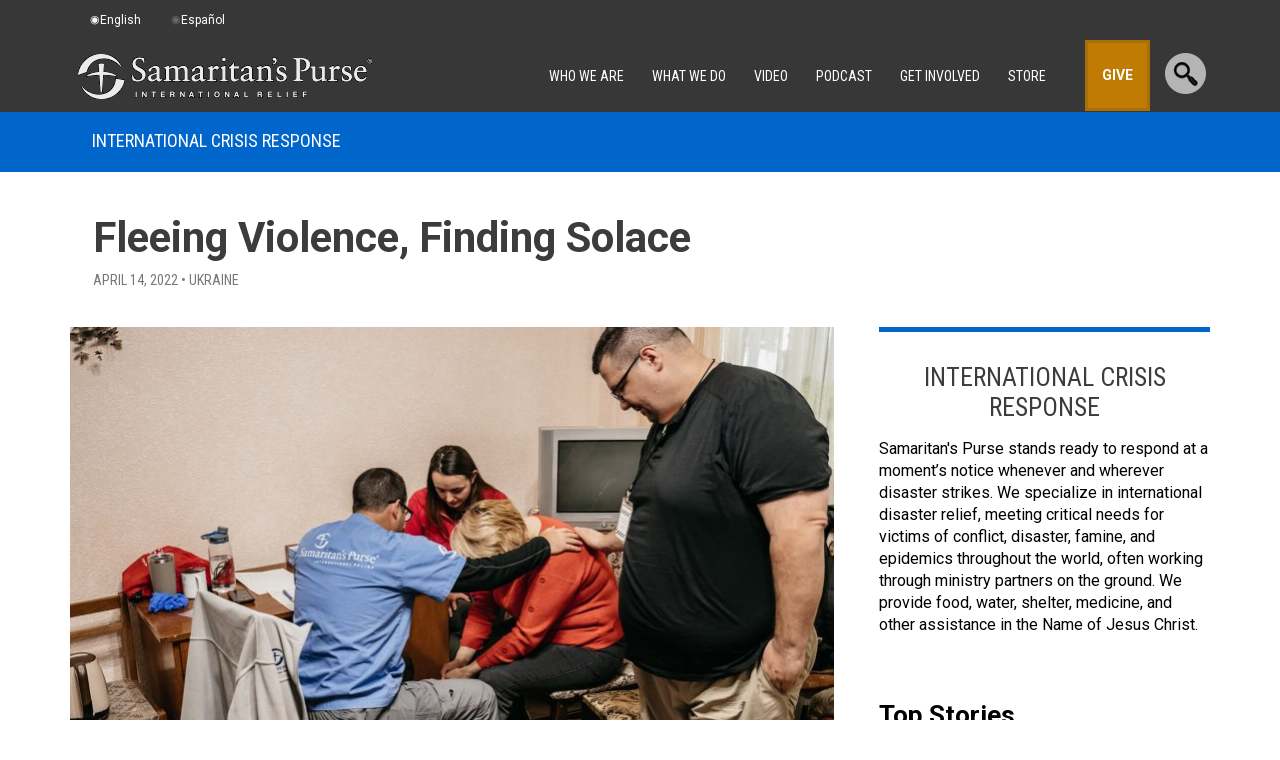

--- FILE ---
content_type: image/svg+xml
request_url: https://cdn.samaritanspurse.org/global/sp/logos/samaritans-purse-logo-horiz-color.svg
body_size: 9329
content:
<svg id="Layer_1" data-name="Layer 1" xmlns="http://www.w3.org/2000/svg" viewBox="0 0 334.75 51.45">
  <defs>
    <style>
      .cls-1 {
        fill: #827a04;
      }

      .cls-2 {
        fill: #041c2c;
      }
    </style>
  </defs>
  <path class="cls-1" d="M255.06,49.4h1.32V46.69h2.87V45.58h-2.87v-1.5h3.27V43h-4.59ZM248.8,43h-4.64V49.4H249V48.26h-3.47V46.58h3V45.47h-3V44.11h3.31ZM238,43h-1.32V49.4H238ZM226.37,49.4h4.55V48.26H227.7V43h-1.33ZM219.94,43H215.3V49.4h4.8V48.26h-3.48V46.58h3V45.47h-3V44.11h3.32Zm-13.47,1.11a1.23,1.23,0,0,1,.62.12.81.81,0,0,1,.37.78.72.72,0,0,1-.38.72,1.36,1.36,0,0,1-.64.11H205V44.08Zm.28-1.11h-3.07V49.4H205V46.87h1.3a1.06,1.06,0,0,1,.76.21,1.21,1.21,0,0,1,.21.82v.6a3.31,3.31,0,0,0,.05.55,2.89,2.89,0,0,0,.1.35h1.48v-.16a.51.51,0,0,1-.24-.37,2.74,2.74,0,0,1,0-.6v-.44a2.18,2.18,0,0,0-.18-1,1.18,1.18,0,0,0-.64-.5,1.31,1.31,0,0,0,.76-.63,1.9,1.9,0,0,0,.24-.9,1.79,1.79,0,0,0-.12-.68,2,2,0,0,0-.32-.53,1.62,1.62,0,0,0-.61-.46,3.07,3.07,0,0,0-1-.16m-18,6.43h4.55V48.26h-3.22V43h-1.33Zm-8.85-5,.82,2.54H179Zm-3,5h1.4l.43-1.31H181l.42,1.31h1.46L180.65,43h-1.51Zm-10.27,0h1.24V44.83l2.62,4.57h1.33V43h-1.24v4.48L168,43h-1.4Zm-8.91-1a1.54,1.54,0,0,1-1.28-.59,2.53,2.53,0,0,1-.48-1.66,2.58,2.58,0,0,1,.48-1.67,1.69,1.69,0,0,1,2.56,0,3.23,3.23,0,0,1,0,3.32,1.55,1.55,0,0,1-1.28.59m3.07-2.25a3.42,3.42,0,0,0-1-2.64,3.33,3.33,0,0,0-4.21,0,3.39,3.39,0,0,0-1,2.64,3.45,3.45,0,0,0,1,2.64,3.33,3.33,0,0,0,4.21,0,3.48,3.48,0,0,0,1-2.64M148.55,43h-1.33V49.4h1.33Zm-12.2,0v1.14h1.93V49.4h1.35V44.11h1.93V43Zm-7.66,1.47.82,2.54h-1.65Zm-3,5h1.4l.43-1.31h2.37l.42,1.31h1.45L129.47,43H128Zm-9.74,0h1.24V44.83l2.62,4.57h1.33V43h-1.24v4.48L117.32,43h-1.4Zm-8.6-5.32a1.24,1.24,0,0,1,.61.12.79.79,0,0,1,.37.78.72.72,0,0,1-.38.72,1.36,1.36,0,0,1-.64.11h-1.43V44.08Zm.27-1.11h-3.07V49.4h1.33V46.87h1.29a1,1,0,0,1,.76.21,1.21,1.21,0,0,1,.21.82v.6a2.51,2.51,0,0,0,.06.55c0,.09,0,.21.09.35h1.48v-.16a.51.51,0,0,1-.24-.37,4,4,0,0,1,0-.6v-.44a2.16,2.16,0,0,0-.19-1,1.19,1.19,0,0,0-.63-.5,1.37,1.37,0,0,0,.76-.63,2,2,0,0,0,.23-.9,1.79,1.79,0,0,0-.12-.68,2,2,0,0,0-.32-.53,1.62,1.62,0,0,0-.61-.46,3.07,3.07,0,0,0-1-.16m-9,0H93.93V49.4h4.8V48.26H95.26V46.58h3V45.47h-3V44.11h3.32ZM83.27,43v1.14H85.2V49.4h1.35V44.11h1.92V43ZM72.72,49.4H74V44.83l2.62,4.57h1.33V43H76.68v4.48L74.12,43h-1.4ZM66.64,43H65.32V49.4h1.32Z"/>
  <path class="cls-1" d="M48.92,14.9c-4-5.44-11.82-9.72-18.46-9.81-13.73-.17-19,8.54-20.82,15.51C6,21.74,2.71,23,0,24.06,1.35,11.8,11.92,0,26.22,0A25.23,25.23,0,0,1,49.36,14.74s.3.66.11.72-.55-.56-.55-.56"/>
  <path class="cls-1" d="M43,28.35a28.24,28.24,0,0,1-.76,4.44c-1.81,6.8-7.86,14-19.77,13.69C15.87,46.31,8,42,4.22,36.52c0,0-.29-.46-.4-.4s.08.57.08.57A24.55,24.55,0,0,0,26.64,51.45,26.65,26.65,0,0,0,52.75,30.06c-3-.69-6.27-1.27-9.71-1.71"/>
  <path class="cls-2" d="M323,19.08c.78,0,.84-.34.84-.73a3,3,0,0,0-3-3.21c-2,0-3.51,1.48-4,3.94Zm4.67,8-.11.13c-1.37,1.83-3.6,4.27-7,4.27-5.75,0-7.28-5.41-7.28-8.28,0-7,4.6-9.61,7.69-9.61s6.43,2.06,6.46,6a3.9,3.9,0,0,1-.12.84,3.17,3.17,0,0,1-.45.25H316.58c0,.39,0,1.94,0,1.94.22,3.56,2.47,6.23,5.24,6.23,1.69,0,3.19-.75,4.88-2.42l.13-.14Zm-21.71-6.19c-2-.85-3.71-1.59-3.71-3.47a2.41,2.41,0,0,1,2.69-2.25c2.19,0,3.48,1.18,3.85,3.5l0,.17H310l-.28-4a9,9,0,0,0-4.42-1.26c-4.36,0-5.94,3-5.94,4.94,0,3.34,2.45,4.47,4.62,5.46,1.86.85,3.46,1.58,3.46,3.47,0,1.18-.74,2.44-2.81,2.44-3.26,0-4.21-3.05-4.48-4.36l0-.21-1,.28.43,4.43a9.11,9.11,0,0,0,4.71,1.44c4.52,0,6.58-2.72,6.58-5.24,0-3.25-2.6-4.37-4.89-5.35m-11.18-7.3c-2.18,0-3.7,2.07-4.62,3.48V14.23c0-.16,0-.67-.53-.67l-1.28.55-3.43,1.63v.68a1.63,1.63,0,0,0,.57.37c.6.24,1.36.53,1.36,1.3V28.51c0,1-.46,1-1.58,1H284V30.9l4.61-.08,3.79.05,1.6,0V29.53h-2.28c-1.12,0-1.58,0-1.58-1V19.8a2.93,2.93,0,0,1,2.51-2.88,1.81,1.81,0,0,1,1.19.42l1.25.47a2,2,0,0,0,1.95-2.09,2.24,2.24,0,0,0-2.32-2.16M280,28.66V15c0-.41,0-.87-.49-.87l-1,.1-5,.44v1l.53.14c1,.28,2.59.7,2.59,1.23V27c-1.65,1.28-3.19,2.06-4.29,2.06-3,0-3-3-3-4.1V15.38c0-.81,0-1.27-.61-1.27l-5,.27v1.07l.18,0c1.9.17,2,.92,2,1.89v9.48c0,3.19,2.15,4.61,4.28,4.61,2.5,0,4.2-1.15,6.36-2.91v2.6a.91.91,0,0,0,.29.28,50.38,50.38,0,0,1,5.45-1.12h.18V29.13l-1.67,0c-.68,0-.85-.06-.85-.51m-26.22-24-4.12.08-5.19-.08V6h.2c2.69,0,3.06.73,3.06,3.44V27.06c0,2.42-1.19,2.44-3.17,2.47h-.2V30.9l.9,0,4.67-.06,5.25.08V29.54H255c-2,0-3.22-.05-3.22-2.47V6.3l1.43-.1c2.7,0,5.85,1.68,5.85,6.41,0,2.79-1.51,5.62-4.4,5.62L253,18.14l0,.21v1.42l2.09,0c3.94,0,8.16-3.06,8.16-7.61,0-5.59-5.12-7.58-9.5-7.58M231.83,20.86c-2-.85-3.7-1.59-3.7-3.47a2.41,2.41,0,0,1,2.69-2.25c2.18,0,3.48,1.18,3.85,3.5l0,.17h1.24l-.28-4a9,9,0,0,0-4.42-1.26c-4.36,0-5.95,3-5.95,4.94,0,3.34,2.46,4.47,4.63,5.46,1.85.85,3.45,1.58,3.45,3.47,0,1.18-.73,2.44-2.8,2.44-3.27,0-4.22-3.05-4.48-4.36l0-.21-1,.28.42,4.43a9.17,9.17,0,0,0,4.72,1.44c4.52,0,6.58-2.72,6.58-5.24,0-3.25-2.6-4.37-4.9-5.35M222.69,4.32c-1.14,0-1.85.61-1.85,1.6,0,1.42.84,1.6,1.58,1.6s1.15.07,1.15.94c0,1.1-.82,1.93-2.45,2.46l-.21.06.42,1,.17-.05c2.48-.71,3.9-2.34,3.9-4.45,0-1.53-.85-3.17-2.71-3.17m-1.3,25.21h-.87c-1.11,0-1.65,0-1.65-1V18.94c0-3.47-1.59-5.38-4.46-5.38-2.47,0-4.31,1.23-6.22,2.6v-2c0-.53-.32-.57-.42-.57S203,15.28,203,15.28l-.36.11v1l.12.05c1.75.71,2,1,2,2.27v9.82c0,1-.45,1-1.58,1h-.87V30.9h.54l3.67-.07,4.13.08V29.53h-.86c-1.12,0-1.66,0-1.66-1v-11A10.56,10.56,0,0,1,212.3,16c1.46,0,3.2.51,3.2,2.95v9.6c0,1-.45,1-1.57,1h-.87V30.9h.54l3.66-.07,4.13.08V29.53Zm-33.63-2.69a2.49,2.49,0,0,0,2.44,2.47c1.57,0,2.62-.92,3.73-1.9,0,0,.11-.1.15-.1V22.74L193,23.1c-2.21.69-5.24,1.63-5.24,3.74M200,28.26l.54,1-.11.11c-1,.91-2.21,2.05-3.8,2.05s-2.25-1.24-2.43-2.57c-1.74,1.54-3.38,2.57-5.58,2.57a3.93,3.93,0,0,1-4.21-3.8c.16-3.12,1.82-3.7,9.68-6.4V18.94c0-2-1.14-3-3.4-3a2.38,2.38,0,0,0-2.62,2.39c0,1.2-1.35,1.76-2.27,1.76a.87.87,0,0,1-.87-.94c0-2.05,1.66-3,4.38-4.4l.65-.36a5.12,5.12,0,0,1,2.77-.85c1.7,0,4.72,1.1,4.72,3.31V27.14c0,1.91.86,1.91,1.14,1.91a1.66,1.66,0,0,0,1.22-.55ZM181.62,28a3.5,3.5,0,0,1-2.47,1c-.5,0-2.14-.21-2.14-2.91V16.51h5.53v-2.4H177V10.33h-.63a16.54,16.54,0,0,1-4.55,4.82l-.55.41-.07.75v.2h2.44V27.8c0,2.36,1.32,3.65,3.72,3.65,1.72,0,3.39-.84,5.08-2.58l.13-.14-.83-.82ZM165.55,8.24a2.06,2.06,0,0,0,2-2,2,2,0,0,0-2-2,2.07,2.07,0,0,0-2,2,2.11,2.11,0,0,0,2,2.05m4.16,21.29h-.83c-1.15,0-1.66,0-1.66-1V14.28c0-.65-.31-.72-.45-.72l-.77.21c-.19.12-2.14.79-3.92,1.32l-.14,0v.74a.84.84,0,0,0,.28.27c1.23.66,1.65.88,1.65,2.33v10c0,1-.46,1-1.59,1h-.9V30.9l.63,0,3.61-.06,4.1.08V29.53Zm-12.32-16c-2.19,0-3.7,2.07-4.62,3.48V14.23c0-.16,0-.67-.53-.67l-1.28.55-3.44,1.63v.68c.1.18.57.37.57.37.6.24,1.35.53,1.35,1.3V28.51c0,1-.45,1-1.58,1h-1.19V30.9l4.6-.08,3.79.05,1.6,0V29.53h-2.27c-1.13,0-1.58,0-1.58-1V19.8a2.93,2.93,0,0,1,2.51-2.88,1.81,1.81,0,0,1,1.19.42l1.25.47a2,2,0,0,0,1.94-2.09,2.23,2.23,0,0,0-2.31-2.16M132.15,26.84a2.49,2.49,0,0,0,2.44,2.47c1.57,0,2.62-.93,3.74-1.91,0,0,.11-.09.14-.09V22.74l-1.08.36c-2.21.69-5.24,1.64-5.24,3.74m12.23,1.42.54,1-.11.11c-1,.91-2.21,2.05-3.81,2.05s-2.24-1.24-2.42-2.57c-1.74,1.54-3.38,2.57-5.58,2.57a3.92,3.92,0,0,1-4.2-3.8c.15-3.12,1.81-3.7,9.67-6.4V18.94c0-2-1.14-3-3.4-3a2.36,2.36,0,0,0-2.61,2.39c0,1.2-1.36,1.76-2.28,1.76a.87.87,0,0,1-.87-.94c0-2.05,1.66-3,4.38-4.4l.65-.36a5.1,5.1,0,0,1,2.77-.85c1.7,0,4.72,1.1,4.72,3.31V27.14c0,1.91.86,1.91,1.14,1.91a1.65,1.65,0,0,0,1.22-.55Zm-17.64,1.27H126c-1.15,0-1.66,0-1.66-1V19c0-3.39-1.72-5.42-4.6-5.42-2.33,0-3.92,1.1-5.6,2.28l-.7.47a3.89,3.89,0,0,0-4-2.75c-2.57,0-4.24,1.18-6.16,2.56l-.06,0V14.28c0-.65-.32-.72-.45-.72l-.77.21c-.17.1-2.14.78-3.92,1.32l-.15,0v.74a.92.92,0,0,0,.29.27c1.23.66,1.64.89,1.64,2.33v10c0,1-.45,1-1.58,1h-1V30.9l.81,0,3.51-.06,4.13.08V29.53h-.86c-1.15,0-1.66,0-1.66-1v-11C104,17.09,106,16,107.38,16c2.12,0,3,1.3,3,4.36v8.19c0,1-.46,1-1.59,1H108V30.9h.54l3.66-.07,4.17.08V29.53h-.87c-1.14,0-1.69,0-1.69-1v-11c.78-.45,2.8-1.58,4.18-1.58,2.12,0,3,1.3,3,4.36v8.19c0,1-.46,1-1.59,1h-.86V30.9h.53l3.67-.07,4,.08V29.53ZM82.85,26.84a2.48,2.48,0,0,0,2.43,2.47c1.57,0,2.62-.92,3.74-1.91,0,0,.1-.09.15-.09V22.74l-1.08.36c-2.21.69-5.24,1.63-5.24,3.74m12.22,1.42.55,1-.12.11c-1,.91-2.21,2.05-3.8,2.05s-2.25-1.24-2.43-2.57c-1.74,1.54-3.38,2.57-5.58,2.57a3.92,3.92,0,0,1-4.2-3.8c.16-3.12,1.81-3.7,9.68-6.4V18.94c0-2-1.15-3-3.41-3a2.36,2.36,0,0,0-2.61,2.39c0,1.2-1.36,1.76-2.28,1.76a.86.86,0,0,1-.86-.94c0-2.05,1.66-3,4.37-4.4l.66-.36a5.07,5.07,0,0,1,2.77-.85c1.69,0,4.71,1.1,4.71,3.31V27.14c0,1.91.86,1.91,1.14,1.91a1.65,1.65,0,0,0,1.22-.55ZM76.69,23.73c0,5-4.58,7.72-8.9,7.72A12.71,12.71,0,0,1,61.92,30l-.78-5.64h1.24l0,.16C63,27.19,65,29.87,68,29.87a4.65,4.65,0,0,0,4.88-4.74c0-3.12-2.38-4.36-4.89-5.67-2.86-1.49-6.09-3.17-6.09-7.93,0-4.6,3.12-7.46,8.14-7.46l3.49.38,1.21.2.64,5.11H74.14l0-.16a4.28,4.28,0,0,0-4.59-3.95c-2.59,0-4.25,1.79-4.25,4.55,0,3.14,2.49,4.4,5.14,5.74,3,1.49,6.27,3.18,6.27,7.79"/>
  <path class="cls-2" d="M43.56,24.76c-3.17-2.41-8.58-4-14.73-4.32l.65-8.88a.54.54,0,0,0-.05-.26.5.5,0,0,0-.35-.16,19.42,19.42,0,0,0-5.3,0,.44.44,0,0,0-.31.15.43.43,0,0,0,0,.26l.63,8.94C18.26,21,12.81,22.63,10,24.8a.33.33,0,0,0-.1.35.23.23,0,0,0,.26.18A95.67,95.67,0,0,1,24.29,23.8L25.66,43a.32.32,0,0,0,.16.26,1.5,1.5,0,0,0,1.21,0,.35.35,0,0,0,.17-.26l1.39-19.27a93.11,93.11,0,0,1,14.81,1.5.23.23,0,0,0,.26-.18A.3.3,0,0,0,43.56,24.76Z"/>
  <path class="cls-2" d="M327.45,9.51a3.65,3.65,0,1,1,3.65,3.75A3.71,3.71,0,0,1,327.45,9.51Zm6.82,0a3.17,3.17,0,1,0-6.34,0,3.17,3.17,0,1,0,6.34,0Zm-4,.18v2h-.52V7.26h1.4c1,0,1.31.36,1.31,1.12a.92.92,0,0,1-.83,1v0c.64.12.72.19.72,1.74a2.84,2.84,0,0,0,.06.5h-.51a10.29,10.29,0,0,1-.07-1.08c0-.18.13-.9-.77-.9Zm0-.48H331c.62,0,.91-.15.91-.84,0-.51-.25-.63-.74-.63h-.85Z"/>
</svg>
